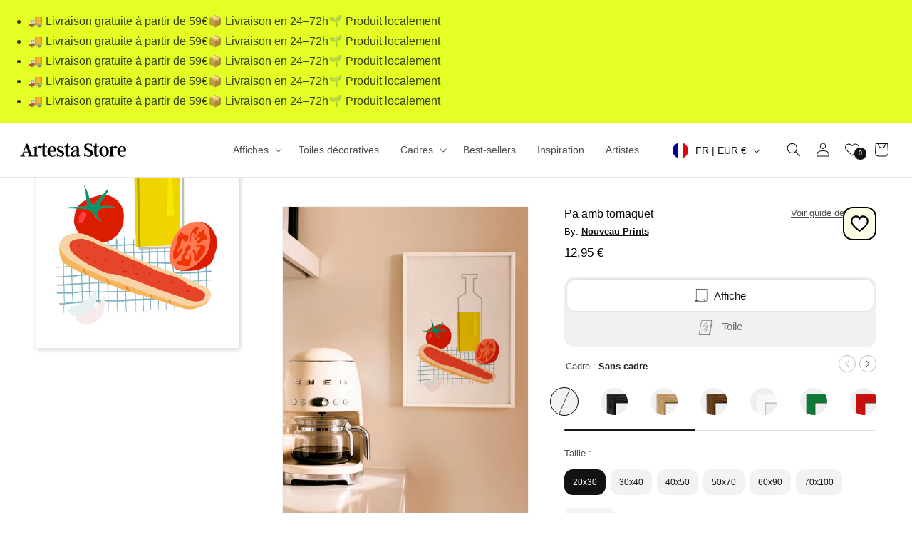

--- FILE ---
content_type: text/javascript
request_url: https://artesta.fr/cdn/shop/t/25/assets/shipping-dates-fr.js?v=121323041060609107221769093598
body_size: -168
content:
var m_names=["janvier","f\xE9vrier","mars","avril","mai","juin","juillet","ao\xFBt","septembre","octobre","novembre","d\xE9cembre"],d_names=["dimanche","lundi","mardi","mercredi","jeudi","vendredi","samedi"],now=new Date,firstDay=new Date(now),lastDay=new Date(now),daysMinimum=1,daysMaximum=3;firstDay.setDate(now.getDate()+daysMinimum),lastDay.setDate(now.getDate()+daysMaximum);var closureStartMonth=11,closureStartDay=31,closureEndMonth=0,closureEndDay=1,closureStart=new Date(now.getFullYear(),closureStartMonth,closureStartDay),closureEnd=new Date(now.getFullYear(),closureEndMonth,closureEndDay);closureEnd<closureStart&&closureEnd.setFullYear(closureEnd.getFullYear()+1),closureEnd.getFullYear()>closureStart.getFullYear()&&now<closureStart&&(closureStart.setFullYear(closureStart.getFullYear()-1),closureEnd.setFullYear(closureEnd.getFullYear()-1)),now>=closureStart&&now<=closureEnd&&(firstDay=new Date(closureEnd),lastDay=new Date(closureEnd),lastDay.setDate(lastDay.getDate()+(daysMaximum-daysMinimum))),firstDay.getDay()==6?(firstDay.setDate(firstDay.getDate()+2),lastDay.setDate(lastDay.getDate()+2)):firstDay.getDay()==0&&(firstDay.setDate(firstDay.getDate()+1),lastDay.setDate(lastDay.getDate()+1)),lastDay.getDay()==6?lastDay.setDate(lastDay.getDate()+2):lastDay.getDay()==0&&lastDay.setDate(lastDay.getDate()+1);var firstDay_day=firstDay.getDate(),firstDay_month=firstDay.getMonth(),firstDay_word=firstDay.getDay(),lastDay_day=lastDay.getDate(),lastDay_month=lastDay.getMonth(),lastDay_word=lastDay.getDay();document.getElementById("shipping_date").innerHTML="Passez votre commande maintenant et recevez-la entre le "+d_names[firstDay_word]+" "+firstDay_day+" "+m_names[firstDay_month]+" et le "+d_names[lastDay_word]+" "+lastDay_day+" "+m_names[lastDay_month];
//# sourceMappingURL=/cdn/shop/t/25/assets/shipping-dates-fr.js.map?v=121323041060609107221769093598
